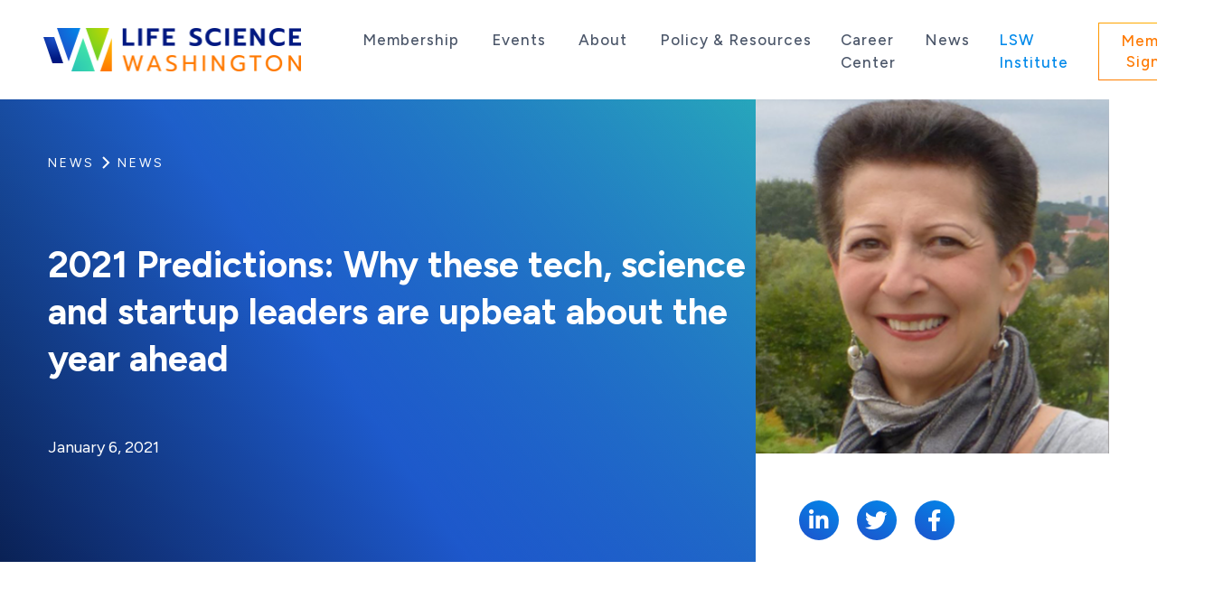

--- FILE ---
content_type: text/html; charset=UTF-8
request_url: https://lifesciencewa.org/2021/01/06/2021-predictions-why-these-tech-science-and-startup-leaders-are-upbeat-about-the-year-ahead/
body_size: 11498
content:
<!doctype html>
<html lang="en-US">

<head>
  <meta charset="UTF-8">
  <meta name="viewport" content="width=device-width, initial-scale=1">
  <link rel="profile" href="https://gmpg.org/xfn/11">
  <!-- Global site tag (gtag.js) - Google Analytics -->
<script async src="https://www.googletagmanager.com/gtag/js?id=UA-127239653-1"></script>
<script>
 window.dataLayer = window.dataLayer || [];
 function gtag(){dataLayer.push(arguments);}
 gtag('js', new Date());

 gtag('config', 'UA-127239653-1');
</script>
  <link rel="preconnect" href="https://fonts.googleapis.com">
  <link rel="preconnect" href="https://fonts.gstatic.com" crossorigin>
  <link href="https://fonts.googleapis.com/css2?family=Figtree:ital,wght@0,400;0,500;0,600;0,700;1,400;1,500;1,600;1,700&display=swap" rel="stylesheet">
  <meta name='robots' content='index, follow, max-image-preview:large, max-snippet:-1, max-video-preview:-1' />

	<!-- This site is optimized with the Yoast SEO plugin v26.5 - https://yoast.com/wordpress/plugins/seo/ -->
	<title>2021 Predictions: Why these tech, science and startup leaders are upbeat about the year ahead | Life Science Washington</title>
	<meta name="description" content="Life Science Washington’s President and CEO, Leslie Alexandre, was among the tech, science and business leaders in the PNW asked to provide their thoughts on what to expect in 2021." />
	<link rel="canonical" href="https://lifesciencewa.org/2021/01/06/2021-predictions-why-these-tech-science-and-startup-leaders-are-upbeat-about-the-year-ahead/" />
	<meta property="og:locale" content="en_US" />
	<meta property="og:type" content="article" />
	<meta property="og:title" content="2021 Predictions: Why these tech, science and startup leaders are upbeat about the year ahead | Life Science Washington" />
	<meta property="og:description" content="Life Science Washington’s President and CEO, Leslie Alexandre, was among the tech, science and business leaders in the PNW asked to provide their thoughts on what to expect in 2021." />
	<meta property="og:url" content="https://lifesciencewa.org/2021/01/06/2021-predictions-why-these-tech-science-and-startup-leaders-are-upbeat-about-the-year-ahead/" />
	<meta property="og:site_name" content="Life Science Washington" />
	<meta property="article:publisher" content="https://www.facebook.com/lifesciencewa/" />
	<meta property="article:published_time" content="2021-01-06T17:52:47+00:00" />
	<meta property="article:modified_time" content="2021-02-23T17:02:12+00:00" />
	<meta property="og:image" content="https://lifesciencewa.org/wp-content/uploads/2021/01/Leslie.png" />
	<meta property="og:image:width" content="651" />
	<meta property="og:image:height" content="392" />
	<meta property="og:image:type" content="image/png" />
	<meta name="author" content="Craig Mathews" />
	<meta name="twitter:card" content="summary_large_image" />
	<meta name="twitter:creator" content="@LifeScienceWA" />
	<meta name="twitter:site" content="@LifeScienceWA" />
	<meta name="twitter:label1" content="Written by" />
	<meta name="twitter:data1" content="Craig Mathews" />
	<script type="application/ld+json" class="yoast-schema-graph">{"@context":"https://schema.org","@graph":[{"@type":"Article","@id":"https://lifesciencewa.org/2021/01/06/2021-predictions-why-these-tech-science-and-startup-leaders-are-upbeat-about-the-year-ahead/#article","isPartOf":{"@id":"https://lifesciencewa.org/2021/01/06/2021-predictions-why-these-tech-science-and-startup-leaders-are-upbeat-about-the-year-ahead/"},"author":{"name":"Craig Mathews","@id":"https://lifesciencewa.org/#/schema/person/6fb799942bb07bfaa1076fd85dfdbb10"},"headline":"2021 Predictions: Why these tech, science and startup leaders are upbeat about the year ahead","datePublished":"2021-01-06T17:52:47+00:00","dateModified":"2021-02-23T17:02:12+00:00","mainEntityOfPage":{"@id":"https://lifesciencewa.org/2021/01/06/2021-predictions-why-these-tech-science-and-startup-leaders-are-upbeat-about-the-year-ahead/"},"wordCount":81,"publisher":{"@id":"https://lifesciencewa.org/#organization"},"image":{"@id":"https://lifesciencewa.org/2021/01/06/2021-predictions-why-these-tech-science-and-startup-leaders-are-upbeat-about-the-year-ahead/#primaryimage"},"thumbnailUrl":"https://lifesciencewa.org/wp-content/uploads/2021/01/Leslie.png","articleSection":["News"],"inLanguage":"en-US"},{"@type":"WebPage","@id":"https://lifesciencewa.org/2021/01/06/2021-predictions-why-these-tech-science-and-startup-leaders-are-upbeat-about-the-year-ahead/","url":"https://lifesciencewa.org/2021/01/06/2021-predictions-why-these-tech-science-and-startup-leaders-are-upbeat-about-the-year-ahead/","name":"2021 Predictions: Why these tech, science and startup leaders are upbeat about the year ahead | Life Science Washington","isPartOf":{"@id":"https://lifesciencewa.org/#website"},"primaryImageOfPage":{"@id":"https://lifesciencewa.org/2021/01/06/2021-predictions-why-these-tech-science-and-startup-leaders-are-upbeat-about-the-year-ahead/#primaryimage"},"image":{"@id":"https://lifesciencewa.org/2021/01/06/2021-predictions-why-these-tech-science-and-startup-leaders-are-upbeat-about-the-year-ahead/#primaryimage"},"thumbnailUrl":"https://lifesciencewa.org/wp-content/uploads/2021/01/Leslie.png","datePublished":"2021-01-06T17:52:47+00:00","dateModified":"2021-02-23T17:02:12+00:00","description":"Life Science Washington’s President and CEO, Leslie Alexandre, was among the tech, science and business leaders in the PNW asked to provide their thoughts on what to expect in 2021.","breadcrumb":{"@id":"https://lifesciencewa.org/2021/01/06/2021-predictions-why-these-tech-science-and-startup-leaders-are-upbeat-about-the-year-ahead/#breadcrumb"},"inLanguage":"en-US","potentialAction":[{"@type":"ReadAction","target":["https://lifesciencewa.org/2021/01/06/2021-predictions-why-these-tech-science-and-startup-leaders-are-upbeat-about-the-year-ahead/"]}]},{"@type":"ImageObject","inLanguage":"en-US","@id":"https://lifesciencewa.org/2021/01/06/2021-predictions-why-these-tech-science-and-startup-leaders-are-upbeat-about-the-year-ahead/#primaryimage","url":"https://lifesciencewa.org/wp-content/uploads/2021/01/Leslie.png","contentUrl":"https://lifesciencewa.org/wp-content/uploads/2021/01/Leslie.png","width":651,"height":392},{"@type":"BreadcrumbList","@id":"https://lifesciencewa.org/2021/01/06/2021-predictions-why-these-tech-science-and-startup-leaders-are-upbeat-about-the-year-ahead/#breadcrumb","itemListElement":[{"@type":"ListItem","position":1,"name":"Home","item":"https://lifesciencewa.org/"},{"@type":"ListItem","position":2,"name":"News","item":"https://lifesciencewa.org/news/"},{"@type":"ListItem","position":3,"name":"2021 Predictions: Why these tech, science and startup leaders are upbeat about the year ahead"}]},{"@type":"WebSite","@id":"https://lifesciencewa.org/#website","url":"https://lifesciencewa.org/","name":"Life Science Washington","description":"An independent, non-profit 501(c)(6) trade association serving the life sciences industry in the state of Washington.","publisher":{"@id":"https://lifesciencewa.org/#organization"},"potentialAction":[{"@type":"SearchAction","target":{"@type":"EntryPoint","urlTemplate":"https://lifesciencewa.org/?s={search_term_string}"},"query-input":{"@type":"PropertyValueSpecification","valueRequired":true,"valueName":"search_term_string"}}],"inLanguage":"en-US"},{"@type":"Organization","@id":"https://lifesciencewa.org/#organization","name":"Life Science Washington","url":"https://lifesciencewa.org/","logo":{"@type":"ImageObject","inLanguage":"en-US","@id":"https://lifesciencewa.org/#/schema/logo/image/","url":"https://lifesciencewa.org/wp-content/uploads/2020/10/logo.png","contentUrl":"https://lifesciencewa.org/wp-content/uploads/2020/10/logo.png","width":572,"height":96,"caption":"Life Science Washington"},"image":{"@id":"https://lifesciencewa.org/#/schema/logo/image/"},"sameAs":["https://www.facebook.com/lifesciencewa/","https://x.com/LifeScienceWA","https://www.linkedin.com/company/life-science-washington"]},{"@type":"Person","@id":"https://lifesciencewa.org/#/schema/person/6fb799942bb07bfaa1076fd85dfdbb10","name":"Craig Mathews","image":{"@type":"ImageObject","inLanguage":"en-US","@id":"https://lifesciencewa.org/#/schema/person/image/","url":"https://secure.gravatar.com/avatar/c4b9c61a50c7391f47bc1ed418ca7325614bfa7a413ea3c777a7317f6b0a7ac8?s=96&d=mm&r=g","contentUrl":"https://secure.gravatar.com/avatar/c4b9c61a50c7391f47bc1ed418ca7325614bfa7a413ea3c777a7317f6b0a7ac8?s=96&d=mm&r=g","caption":"Craig Mathews"},"sameAs":["https://www.lifesciencewa.org"]}]}</script>
	<!-- / Yoast SEO plugin. -->


<link rel="alternate" type="application/rss+xml" title="Life Science Washington &raquo; Feed" href="https://lifesciencewa.org/feed/" />
<link rel="alternate" type="application/rss+xml" title="Life Science Washington &raquo; Comments Feed" href="https://lifesciencewa.org/comments/feed/" />
<link rel="alternate" title="oEmbed (JSON)" type="application/json+oembed" href="https://lifesciencewa.org/wp-json/oembed/1.0/embed?url=https%3A%2F%2Flifesciencewa.org%2F2021%2F01%2F06%2F2021-predictions-why-these-tech-science-and-startup-leaders-are-upbeat-about-the-year-ahead%2F" />
<link rel="alternate" title="oEmbed (XML)" type="text/xml+oembed" href="https://lifesciencewa.org/wp-json/oembed/1.0/embed?url=https%3A%2F%2Flifesciencewa.org%2F2021%2F01%2F06%2F2021-predictions-why-these-tech-science-and-startup-leaders-are-upbeat-about-the-year-ahead%2F&#038;format=xml" />
<style id='wp-img-auto-sizes-contain-inline-css'>
img:is([sizes=auto i],[sizes^="auto," i]){contain-intrinsic-size:3000px 1500px}
/*# sourceURL=wp-img-auto-sizes-contain-inline-css */
</style>
<style id='wp-emoji-styles-inline-css'>

	img.wp-smiley, img.emoji {
		display: inline !important;
		border: none !important;
		box-shadow: none !important;
		height: 1em !important;
		width: 1em !important;
		margin: 0 0.07em !important;
		vertical-align: -0.1em !important;
		background: none !important;
		padding: 0 !important;
	}
/*# sourceURL=wp-emoji-styles-inline-css */
</style>
<style id='wp-block-library-inline-css'>
:root{--wp-block-synced-color:#7a00df;--wp-block-synced-color--rgb:122,0,223;--wp-bound-block-color:var(--wp-block-synced-color);--wp-editor-canvas-background:#ddd;--wp-admin-theme-color:#007cba;--wp-admin-theme-color--rgb:0,124,186;--wp-admin-theme-color-darker-10:#006ba1;--wp-admin-theme-color-darker-10--rgb:0,107,160.5;--wp-admin-theme-color-darker-20:#005a87;--wp-admin-theme-color-darker-20--rgb:0,90,135;--wp-admin-border-width-focus:2px}@media (min-resolution:192dpi){:root{--wp-admin-border-width-focus:1.5px}}.wp-element-button{cursor:pointer}:root .has-very-light-gray-background-color{background-color:#eee}:root .has-very-dark-gray-background-color{background-color:#313131}:root .has-very-light-gray-color{color:#eee}:root .has-very-dark-gray-color{color:#313131}:root .has-vivid-green-cyan-to-vivid-cyan-blue-gradient-background{background:linear-gradient(135deg,#00d084,#0693e3)}:root .has-purple-crush-gradient-background{background:linear-gradient(135deg,#34e2e4,#4721fb 50%,#ab1dfe)}:root .has-hazy-dawn-gradient-background{background:linear-gradient(135deg,#faaca8,#dad0ec)}:root .has-subdued-olive-gradient-background{background:linear-gradient(135deg,#fafae1,#67a671)}:root .has-atomic-cream-gradient-background{background:linear-gradient(135deg,#fdd79a,#004a59)}:root .has-nightshade-gradient-background{background:linear-gradient(135deg,#330968,#31cdcf)}:root .has-midnight-gradient-background{background:linear-gradient(135deg,#020381,#2874fc)}:root{--wp--preset--font-size--normal:16px;--wp--preset--font-size--huge:42px}.has-regular-font-size{font-size:1em}.has-larger-font-size{font-size:2.625em}.has-normal-font-size{font-size:var(--wp--preset--font-size--normal)}.has-huge-font-size{font-size:var(--wp--preset--font-size--huge)}.has-text-align-center{text-align:center}.has-text-align-left{text-align:left}.has-text-align-right{text-align:right}.has-fit-text{white-space:nowrap!important}#end-resizable-editor-section{display:none}.aligncenter{clear:both}.items-justified-left{justify-content:flex-start}.items-justified-center{justify-content:center}.items-justified-right{justify-content:flex-end}.items-justified-space-between{justify-content:space-between}.screen-reader-text{border:0;clip-path:inset(50%);height:1px;margin:-1px;overflow:hidden;padding:0;position:absolute;width:1px;word-wrap:normal!important}.screen-reader-text:focus{background-color:#ddd;clip-path:none;color:#444;display:block;font-size:1em;height:auto;left:5px;line-height:normal;padding:15px 23px 14px;text-decoration:none;top:5px;width:auto;z-index:100000}html :where(.has-border-color){border-style:solid}html :where([style*=border-top-color]){border-top-style:solid}html :where([style*=border-right-color]){border-right-style:solid}html :where([style*=border-bottom-color]){border-bottom-style:solid}html :where([style*=border-left-color]){border-left-style:solid}html :where([style*=border-width]){border-style:solid}html :where([style*=border-top-width]){border-top-style:solid}html :where([style*=border-right-width]){border-right-style:solid}html :where([style*=border-bottom-width]){border-bottom-style:solid}html :where([style*=border-left-width]){border-left-style:solid}html :where(img[class*=wp-image-]){height:auto;max-width:100%}:where(figure){margin:0 0 1em}html :where(.is-position-sticky){--wp-admin--admin-bar--position-offset:var(--wp-admin--admin-bar--height,0px)}@media screen and (max-width:600px){html :where(.is-position-sticky){--wp-admin--admin-bar--position-offset:0px}}

/*# sourceURL=wp-block-library-inline-css */
</style><style id='wp-block-paragraph-inline-css'>
.is-small-text{font-size:.875em}.is-regular-text{font-size:1em}.is-large-text{font-size:2.25em}.is-larger-text{font-size:3em}.has-drop-cap:not(:focus):first-letter{float:left;font-size:8.4em;font-style:normal;font-weight:100;line-height:.68;margin:.05em .1em 0 0;text-transform:uppercase}body.rtl .has-drop-cap:not(:focus):first-letter{float:none;margin-left:.1em}p.has-drop-cap.has-background{overflow:hidden}:root :where(p.has-background){padding:1.25em 2.375em}:where(p.has-text-color:not(.has-link-color)) a{color:inherit}p.has-text-align-left[style*="writing-mode:vertical-lr"],p.has-text-align-right[style*="writing-mode:vertical-rl"]{rotate:180deg}
/*# sourceURL=https://lifesciencewa.org/wp-includes/blocks/paragraph/style.min.css */
</style>
<style id='global-styles-inline-css'>
:root{--wp--preset--aspect-ratio--square: 1;--wp--preset--aspect-ratio--4-3: 4/3;--wp--preset--aspect-ratio--3-4: 3/4;--wp--preset--aspect-ratio--3-2: 3/2;--wp--preset--aspect-ratio--2-3: 2/3;--wp--preset--aspect-ratio--16-9: 16/9;--wp--preset--aspect-ratio--9-16: 9/16;--wp--preset--color--black: #000000;--wp--preset--color--cyan-bluish-gray: #abb8c3;--wp--preset--color--white: #ffffff;--wp--preset--color--pale-pink: #f78da7;--wp--preset--color--vivid-red: #cf2e2e;--wp--preset--color--luminous-vivid-orange: #ff6900;--wp--preset--color--luminous-vivid-amber: #fcb900;--wp--preset--color--light-green-cyan: #7bdcb5;--wp--preset--color--vivid-green-cyan: #00d084;--wp--preset--color--pale-cyan-blue: #8ed1fc;--wp--preset--color--vivid-cyan-blue: #0693e3;--wp--preset--color--vivid-purple: #9b51e0;--wp--preset--gradient--vivid-cyan-blue-to-vivid-purple: linear-gradient(135deg,rgb(6,147,227) 0%,rgb(155,81,224) 100%);--wp--preset--gradient--light-green-cyan-to-vivid-green-cyan: linear-gradient(135deg,rgb(122,220,180) 0%,rgb(0,208,130) 100%);--wp--preset--gradient--luminous-vivid-amber-to-luminous-vivid-orange: linear-gradient(135deg,rgb(252,185,0) 0%,rgb(255,105,0) 100%);--wp--preset--gradient--luminous-vivid-orange-to-vivid-red: linear-gradient(135deg,rgb(255,105,0) 0%,rgb(207,46,46) 100%);--wp--preset--gradient--very-light-gray-to-cyan-bluish-gray: linear-gradient(135deg,rgb(238,238,238) 0%,rgb(169,184,195) 100%);--wp--preset--gradient--cool-to-warm-spectrum: linear-gradient(135deg,rgb(74,234,220) 0%,rgb(151,120,209) 20%,rgb(207,42,186) 40%,rgb(238,44,130) 60%,rgb(251,105,98) 80%,rgb(254,248,76) 100%);--wp--preset--gradient--blush-light-purple: linear-gradient(135deg,rgb(255,206,236) 0%,rgb(152,150,240) 100%);--wp--preset--gradient--blush-bordeaux: linear-gradient(135deg,rgb(254,205,165) 0%,rgb(254,45,45) 50%,rgb(107,0,62) 100%);--wp--preset--gradient--luminous-dusk: linear-gradient(135deg,rgb(255,203,112) 0%,rgb(199,81,192) 50%,rgb(65,88,208) 100%);--wp--preset--gradient--pale-ocean: linear-gradient(135deg,rgb(255,245,203) 0%,rgb(182,227,212) 50%,rgb(51,167,181) 100%);--wp--preset--gradient--electric-grass: linear-gradient(135deg,rgb(202,248,128) 0%,rgb(113,206,126) 100%);--wp--preset--gradient--midnight: linear-gradient(135deg,rgb(2,3,129) 0%,rgb(40,116,252) 100%);--wp--preset--font-size--small: 13px;--wp--preset--font-size--medium: 20px;--wp--preset--font-size--large: 36px;--wp--preset--font-size--x-large: 42px;--wp--preset--spacing--20: 0.44rem;--wp--preset--spacing--30: 0.67rem;--wp--preset--spacing--40: 1rem;--wp--preset--spacing--50: 1.5rem;--wp--preset--spacing--60: 2.25rem;--wp--preset--spacing--70: 3.38rem;--wp--preset--spacing--80: 5.06rem;--wp--preset--shadow--natural: 6px 6px 9px rgba(0, 0, 0, 0.2);--wp--preset--shadow--deep: 12px 12px 50px rgba(0, 0, 0, 0.4);--wp--preset--shadow--sharp: 6px 6px 0px rgba(0, 0, 0, 0.2);--wp--preset--shadow--outlined: 6px 6px 0px -3px rgb(255, 255, 255), 6px 6px rgb(0, 0, 0);--wp--preset--shadow--crisp: 6px 6px 0px rgb(0, 0, 0);}:where(.is-layout-flex){gap: 0.5em;}:where(.is-layout-grid){gap: 0.5em;}body .is-layout-flex{display: flex;}.is-layout-flex{flex-wrap: wrap;align-items: center;}.is-layout-flex > :is(*, div){margin: 0;}body .is-layout-grid{display: grid;}.is-layout-grid > :is(*, div){margin: 0;}:where(.wp-block-columns.is-layout-flex){gap: 2em;}:where(.wp-block-columns.is-layout-grid){gap: 2em;}:where(.wp-block-post-template.is-layout-flex){gap: 1.25em;}:where(.wp-block-post-template.is-layout-grid){gap: 1.25em;}.has-black-color{color: var(--wp--preset--color--black) !important;}.has-cyan-bluish-gray-color{color: var(--wp--preset--color--cyan-bluish-gray) !important;}.has-white-color{color: var(--wp--preset--color--white) !important;}.has-pale-pink-color{color: var(--wp--preset--color--pale-pink) !important;}.has-vivid-red-color{color: var(--wp--preset--color--vivid-red) !important;}.has-luminous-vivid-orange-color{color: var(--wp--preset--color--luminous-vivid-orange) !important;}.has-luminous-vivid-amber-color{color: var(--wp--preset--color--luminous-vivid-amber) !important;}.has-light-green-cyan-color{color: var(--wp--preset--color--light-green-cyan) !important;}.has-vivid-green-cyan-color{color: var(--wp--preset--color--vivid-green-cyan) !important;}.has-pale-cyan-blue-color{color: var(--wp--preset--color--pale-cyan-blue) !important;}.has-vivid-cyan-blue-color{color: var(--wp--preset--color--vivid-cyan-blue) !important;}.has-vivid-purple-color{color: var(--wp--preset--color--vivid-purple) !important;}.has-black-background-color{background-color: var(--wp--preset--color--black) !important;}.has-cyan-bluish-gray-background-color{background-color: var(--wp--preset--color--cyan-bluish-gray) !important;}.has-white-background-color{background-color: var(--wp--preset--color--white) !important;}.has-pale-pink-background-color{background-color: var(--wp--preset--color--pale-pink) !important;}.has-vivid-red-background-color{background-color: var(--wp--preset--color--vivid-red) !important;}.has-luminous-vivid-orange-background-color{background-color: var(--wp--preset--color--luminous-vivid-orange) !important;}.has-luminous-vivid-amber-background-color{background-color: var(--wp--preset--color--luminous-vivid-amber) !important;}.has-light-green-cyan-background-color{background-color: var(--wp--preset--color--light-green-cyan) !important;}.has-vivid-green-cyan-background-color{background-color: var(--wp--preset--color--vivid-green-cyan) !important;}.has-pale-cyan-blue-background-color{background-color: var(--wp--preset--color--pale-cyan-blue) !important;}.has-vivid-cyan-blue-background-color{background-color: var(--wp--preset--color--vivid-cyan-blue) !important;}.has-vivid-purple-background-color{background-color: var(--wp--preset--color--vivid-purple) !important;}.has-black-border-color{border-color: var(--wp--preset--color--black) !important;}.has-cyan-bluish-gray-border-color{border-color: var(--wp--preset--color--cyan-bluish-gray) !important;}.has-white-border-color{border-color: var(--wp--preset--color--white) !important;}.has-pale-pink-border-color{border-color: var(--wp--preset--color--pale-pink) !important;}.has-vivid-red-border-color{border-color: var(--wp--preset--color--vivid-red) !important;}.has-luminous-vivid-orange-border-color{border-color: var(--wp--preset--color--luminous-vivid-orange) !important;}.has-luminous-vivid-amber-border-color{border-color: var(--wp--preset--color--luminous-vivid-amber) !important;}.has-light-green-cyan-border-color{border-color: var(--wp--preset--color--light-green-cyan) !important;}.has-vivid-green-cyan-border-color{border-color: var(--wp--preset--color--vivid-green-cyan) !important;}.has-pale-cyan-blue-border-color{border-color: var(--wp--preset--color--pale-cyan-blue) !important;}.has-vivid-cyan-blue-border-color{border-color: var(--wp--preset--color--vivid-cyan-blue) !important;}.has-vivid-purple-border-color{border-color: var(--wp--preset--color--vivid-purple) !important;}.has-vivid-cyan-blue-to-vivid-purple-gradient-background{background: var(--wp--preset--gradient--vivid-cyan-blue-to-vivid-purple) !important;}.has-light-green-cyan-to-vivid-green-cyan-gradient-background{background: var(--wp--preset--gradient--light-green-cyan-to-vivid-green-cyan) !important;}.has-luminous-vivid-amber-to-luminous-vivid-orange-gradient-background{background: var(--wp--preset--gradient--luminous-vivid-amber-to-luminous-vivid-orange) !important;}.has-luminous-vivid-orange-to-vivid-red-gradient-background{background: var(--wp--preset--gradient--luminous-vivid-orange-to-vivid-red) !important;}.has-very-light-gray-to-cyan-bluish-gray-gradient-background{background: var(--wp--preset--gradient--very-light-gray-to-cyan-bluish-gray) !important;}.has-cool-to-warm-spectrum-gradient-background{background: var(--wp--preset--gradient--cool-to-warm-spectrum) !important;}.has-blush-light-purple-gradient-background{background: var(--wp--preset--gradient--blush-light-purple) !important;}.has-blush-bordeaux-gradient-background{background: var(--wp--preset--gradient--blush-bordeaux) !important;}.has-luminous-dusk-gradient-background{background: var(--wp--preset--gradient--luminous-dusk) !important;}.has-pale-ocean-gradient-background{background: var(--wp--preset--gradient--pale-ocean) !important;}.has-electric-grass-gradient-background{background: var(--wp--preset--gradient--electric-grass) !important;}.has-midnight-gradient-background{background: var(--wp--preset--gradient--midnight) !important;}.has-small-font-size{font-size: var(--wp--preset--font-size--small) !important;}.has-medium-font-size{font-size: var(--wp--preset--font-size--medium) !important;}.has-large-font-size{font-size: var(--wp--preset--font-size--large) !important;}.has-x-large-font-size{font-size: var(--wp--preset--font-size--x-large) !important;}
/*# sourceURL=global-styles-inline-css */
</style>

<style id='classic-theme-styles-inline-css'>
/*! This file is auto-generated */
.wp-block-button__link{color:#fff;background-color:#32373c;border-radius:9999px;box-shadow:none;text-decoration:none;padding:calc(.667em + 2px) calc(1.333em + 2px);font-size:1.125em}.wp-block-file__button{background:#32373c;color:#fff;text-decoration:none}
/*# sourceURL=/wp-includes/css/classic-themes.min.css */
</style>
<link rel='stylesheet' id='lswmd-styles-css' href='https://lifesciencewa.org/wp-content/plugins/lsw-member-directory/assets/css/styles.css?ver=1756229097' media='all' />
<link rel='stylesheet' id='lsw-style-css' href='https://lifesciencewa.org/wp-content/themes/_lsw/dist/css/site.min.css?ver=5' media='screen' />
<script src="https://lifesciencewa.org/wp-includes/js/jquery/jquery.min.js?ver=3.7.1" id="jquery-core-js"></script>
<script src="https://lifesciencewa.org/wp-includes/js/jquery/jquery-migrate.min.js?ver=3.4.1" id="jquery-migrate-js"></script>
<link rel="https://api.w.org/" href="https://lifesciencewa.org/wp-json/" /><link rel="alternate" title="JSON" type="application/json" href="https://lifesciencewa.org/wp-json/wp/v2/posts/1711" /><link rel="EditURI" type="application/rsd+xml" title="RSD" href="https://lifesciencewa.org/xmlrpc.php?rsd" />
<meta name="generator" content="WordPress 6.9" />
<link rel='shortlink' href='https://lifesciencewa.org/?p=1711' />
<link rel="canonical" href="https://lifesciencewa.org/2021/01/06/2021-predictions-why-these-tech-science-and-startup-leaders-are-upbeat-about-the-year-ahead/" /><link rel="icon" href="https://lifesciencewa.org/wp-content/uploads/2020/10/cropped-LSW_favicon-1-32x32.png" sizes="32x32" />
<link rel="icon" href="https://lifesciencewa.org/wp-content/uploads/2020/10/cropped-LSW_favicon-1-192x192.png" sizes="192x192" />
<link rel="apple-touch-icon" href="https://lifesciencewa.org/wp-content/uploads/2020/10/cropped-LSW_favicon-1-180x180.png" />
<meta name="msapplication-TileImage" content="https://lifesciencewa.org/wp-content/uploads/2020/10/cropped-LSW_favicon-1-270x270.png" />
</head>

<body class="wp-singular post-template-default single single-post postid-1711 single-format-standard wp-custom-logo wp-theme-_lsw no-sidebar">
    <div id="page" class="site">
    <a class="skip-link sr-only" href="#primary">Skip to content</a>

    <header id="masthead" class="site-header position-relative z5 bg-white">
      <div class="container-fluid container-fluid-max px-md-5">
        <nav id="site-navigation" class="navbar navbar-light navbar-expand-lg px-0 py-2" role="navigation">
          <span class="navbar-brand site-branding mt-md-0 mr-lg-5">
            <a href="https://lifesciencewa.org/" class="custom-logo-link" rel="home"><img width="572" height="96" src="https://lifesciencewa.org/wp-content/uploads/2020/10/logo.png" class="custom-logo" alt="Life Science Washington" decoding="async" fetchpriority="high" srcset="https://lifesciencewa.org/wp-content/uploads/2020/10/logo.png 572w, https://lifesciencewa.org/wp-content/uploads/2020/10/logo-300x50.png 300w" sizes="(max-width: 572px) 100vw, 572px" /></a>              <p class="site-title sr-only">Life Science Washington</p>
                          <p class="site-description sr-only">An independent, non-profit 501(c)(6) trade association serving the life sciences industry in the state of Washington.</p>
                      </span>
          <button id="mobileMenuToggle" class="navbar-toggler navbar-icon-wrapper" type="button" aria-controls="navbar-content" aria-expanded="false" aria-label="Toggle navigation">
            <span class="icon-bar top-bar"></span>
            <span class="icon-bar middle-bar"></span>
            <span class="icon-bar bottom-bar"></span>
            <span class="sr-only">Toggle Mobile Navigation Menu</span>
          </button>
          <!-- .site-branding -->
          <div id="navbar-content" class="navbar-collapse collapse"><ul id="primary-menu" class="navbar-nav ml-auto pt-md-3"><li itemscope="itemscope" itemtype="https://www.schema.org/SiteNavigationElement" id="menu-item-918" class="menu-item menu-item-type-post_type menu-item-object-page menu-item-has-children dropdown menu-item-918 nav-item"><span class="sr-only menu-item-description"></span><a title="Membership" href="https://lifesciencewa.org/membership/" class="dropdown-toggle nav-link" id="menu-item-dropdown-918">Membership</a>
<ul class="dropdown-menu" aria-labelledby="menu-item-dropdown-918" role="menu">
	<li itemscope="itemscope" itemtype="https://www.schema.org/SiteNavigationElement" id="menu-item-8055" class="menu-item menu-item-type-custom menu-item-object-custom menu-item-8055 nav-item"><span class="sr-only menu-item-description"></span><a title="Member Benefits" href="/membership/#member-benefits" class="dropdown-item">Member Benefits</a></li>
	<li itemscope="itemscope" itemtype="https://www.schema.org/SiteNavigationElement" id="menu-item-8073" class="menu-item menu-item-type-custom menu-item-object-custom menu-item-8073 nav-item"><span class="sr-only menu-item-description"></span><a title="Membership Dues Calculator" href="/membership/#membership-dues" class="dropdown-item">Membership Dues Calculator</a></li>
	<li itemscope="itemscope" itemtype="https://www.schema.org/SiteNavigationElement" id="menu-item-8057" class="menu-item menu-item-type-custom menu-item-object-custom menu-item-8057 nav-item"><span class="sr-only menu-item-description"></span><a title="HR Connect" href="/membership/#hr-connect" class="dropdown-item">HR Connect</a></li>
	<li itemscope="itemscope" itemtype="https://www.schema.org/SiteNavigationElement" id="menu-item-8058" class="menu-item menu-item-type-custom menu-item-object-custom menu-item-8058 nav-item"><span class="sr-only menu-item-description"></span><a title="Business Solutions Partners" href="/membership/#business-solutions-partners" class="dropdown-item">Business Solutions Partners</a></li>
</ul>
</li>
<li itemscope="itemscope" itemtype="https://www.schema.org/SiteNavigationElement" id="menu-item-919" class="menu-item menu-item-type-post_type menu-item-object-page menu-item-has-children dropdown menu-item-919 nav-item"><span class="sr-only menu-item-description"></span><a title="Events" href="https://lifesciencewa.org/events/" class="dropdown-toggle nav-link" id="menu-item-dropdown-919">Events</a>
<ul class="dropdown-menu" aria-labelledby="menu-item-dropdown-919" role="menu">
	<li itemscope="itemscope" itemtype="https://www.schema.org/SiteNavigationElement" id="menu-item-8062" class="menu-item menu-item-type-custom menu-item-object-custom menu-item-8062 nav-item"><span class="sr-only menu-item-description"></span><a title="Signature Events" href="/event-category/signature/" class="dropdown-item">Signature Events</a></li>
	<li itemscope="itemscope" itemtype="https://www.schema.org/SiteNavigationElement" id="menu-item-8063" class="menu-item menu-item-type-custom menu-item-object-custom menu-item-8063 nav-item"><span class="sr-only menu-item-description"></span><a title="LSW Events" href="/event-category/lsw/" class="dropdown-item">LSW Events</a></li>
	<li itemscope="itemscope" itemtype="https://www.schema.org/SiteNavigationElement" id="menu-item-8064" class="menu-item menu-item-type-custom menu-item-object-custom menu-item-8064 nav-item"><span class="sr-only menu-item-description"></span><a title="LSWI Events" href="/event-category/lswi/" class="dropdown-item">LSWI Events</a></li>
	<li itemscope="itemscope" itemtype="https://www.schema.org/SiteNavigationElement" id="menu-item-8065" class="menu-item menu-item-type-custom menu-item-object-custom menu-item-8065 nav-item"><span class="sr-only menu-item-description"></span><a title="Community Events" href="/event-category/community/" class="dropdown-item">Community Events</a></li>
</ul>
</li>
<li itemscope="itemscope" itemtype="https://www.schema.org/SiteNavigationElement" id="menu-item-920" class="menu-item menu-item-type-post_type menu-item-object-page menu-item-has-children dropdown menu-item-920 nav-item"><span class="sr-only menu-item-description"></span><a title="About" href="https://lifesciencewa.org/about/" class="dropdown-toggle nav-link" id="menu-item-dropdown-920">About</a>
<ul class="dropdown-menu" aria-labelledby="menu-item-dropdown-920" role="menu">
	<li itemscope="itemscope" itemtype="https://www.schema.org/SiteNavigationElement" id="menu-item-8061" class="menu-item menu-item-type-custom menu-item-object-custom menu-item-8061 nav-item"><span class="sr-only menu-item-description"></span><a title="Our Vision &amp; Values" href="/about/#our-vision-and-values" class="dropdown-item">Our Vision &amp; Values</a></li>
	<li itemscope="itemscope" itemtype="https://www.schema.org/SiteNavigationElement" id="menu-item-8074" class="menu-item menu-item-type-custom menu-item-object-custom menu-item-8074 nav-item"><span class="sr-only menu-item-description"></span><a title="Our Team" href="/about/#team" class="dropdown-item">Our Team</a></li>
	<li itemscope="itemscope" itemtype="https://www.schema.org/SiteNavigationElement" id="menu-item-8075" class="menu-item menu-item-type-custom menu-item-object-custom menu-item-8075 nav-item"><span class="sr-only menu-item-description"></span><a title="Our Board of Directors" href="/about/#board" class="dropdown-item">Our Board of Directors</a></li>
</ul>
</li>
<li itemscope="itemscope" itemtype="https://www.schema.org/SiteNavigationElement" id="menu-item-921" class="menu-item menu-item-type-post_type menu-item-object-page menu-item-has-children dropdown menu-item-921 nav-item"><span class="sr-only menu-item-description"></span><a title="Policy &#038; Resources" href="https://lifesciencewa.org/resources/" class="dropdown-toggle nav-link" id="menu-item-dropdown-921">Policy &#038; Resources</a>
<ul class="dropdown-menu" aria-labelledby="menu-item-dropdown-921" role="menu">
	<li itemscope="itemscope" itemtype="https://www.schema.org/SiteNavigationElement" id="menu-item-8067" class="menu-item menu-item-type-custom menu-item-object-custom menu-item-8067 nav-item"><span class="sr-only menu-item-description"></span><a title="Diversity &amp; Inclusion" href="/resources/?report-type=diversity-inclusion#report-start" class="dropdown-item">Diversity &amp; Inclusion</a></li>
	<li itemscope="itemscope" itemtype="https://www.schema.org/SiteNavigationElement" id="menu-item-8068" class="menu-item menu-item-type-custom menu-item-object-custom menu-item-8068 nav-item"><span class="sr-only menu-item-description"></span><a title="Industry Reports" href="/resources/?report-type=industry-reports#report-start" class="dropdown-item">Industry Reports</a></li>
	<li itemscope="itemscope" itemtype="https://www.schema.org/SiteNavigationElement" id="menu-item-12766" class="menu-item menu-item-type-custom menu-item-object-custom menu-item-12766 nav-item"><span class="sr-only menu-item-description"></span><a title="Policy Blog" href="/resources/?report-type=policy-blog#report-start" class="dropdown-item">Policy Blog</a></li>
	<li itemscope="itemscope" itemtype="https://www.schema.org/SiteNavigationElement" id="menu-item-8069" class="menu-item menu-item-type-custom menu-item-object-custom menu-item-8069 nav-item"><span class="sr-only menu-item-description"></span><a title="Policy Agenda" href="/resources/?report-type=policy#report-start" class="dropdown-item">Policy Agenda</a></li>
	<li itemscope="itemscope" itemtype="https://www.schema.org/SiteNavigationElement" id="menu-item-8070" class="menu-item menu-item-type-custom menu-item-object-custom menu-item-8070 nav-item"><span class="sr-only menu-item-description"></span><a title="Real Estate Services" href="/resources/?report-type=real-estate#report-start" class="dropdown-item">Real Estate Services</a></li>
	<li itemscope="itemscope" itemtype="https://www.schema.org/SiteNavigationElement" id="menu-item-8071" class="menu-item menu-item-type-custom menu-item-object-custom menu-item-8071 nav-item"><span class="sr-only menu-item-description"></span><a title="Video Library" href="/resources/?report-type=video#report-start" class="dropdown-item">Video Library</a></li>
</ul>
</li>
<li itemscope="itemscope" itemtype="https://www.schema.org/SiteNavigationElement" id="menu-item-903" class="menu-item menu-item-type-custom menu-item-object-custom menu-item-903 nav-item"><span class="sr-only menu-item-description"></span><a title="Career Center" target="_blank" href="https://lifesciencewajobs.com/" class="nav-link">Career Center</a></li>
<li itemscope="itemscope" itemtype="https://www.schema.org/SiteNavigationElement" id="menu-item-922" class="menu-item menu-item-type-post_type menu-item-object-page current_page_parent menu-item-922 nav-item"><span class="sr-only menu-item-description"></span><a title="News" href="https://lifesciencewa.org/news/" class="nav-link">News</a></li>
<li itemscope="itemscope" itemtype="https://www.schema.org/SiteNavigationElement" id="menu-item-5296" class="text-light-blue menu-item menu-item-type-custom menu-item-object-custom menu-item-5296 nav-item"><span class="sr-only menu-item-description"></span><a title="LSW Institute" target="_blank" href="https://www.lswinstitute.org/" class="nav-link">LSW Institute</a></li>
<li itemscope="itemscope" itemtype="https://www.schema.org/SiteNavigationElement" id="menu-item-858" class="btn menu-item menu-item-type-custom menu-item-object-custom menu-item-858 nav-item"><span class="sr-only menu-item-description"></span><a title="Member Sign In" target="_blank" href="https://lsw.users.membersuite.com/auth/portal-login" class="nav-link">Member Sign In</a></li>
</ul></div>        </nav><!-- #site-navigation -->
      </div>
    </header><!-- #masthead -->


    <div id="content" class="site-content">
	<main id="primary" class="site-main">

		
<article id="post-1711" class="post-1711 post type-post status-publish format-standard has-post-thumbnail hentry category-news">

	<header class="entry-header hero-block text-white event-gradient">
		<div class="container">

			<div class="row no-gutters">
				<div class="offset-xl-1 col-xl-6 col-md-8 py-5">

					<div class="row">
						<div class="col-12 pb-lg-5">
							<nav aria-label="breadcrumb">
								<ol class="breadcrumb">
									<li class="breadcrumb-item"><a href="https://lifesciencewa.org/news/">News</a></li>
									<li class="breadcrumb-item active" aria-current="page"><a href="https://lifesciencewa.org/category/news/">News</a></li>								</ol>
							</nav>
						</div>
					</div>

					<div class="row">
						<div class="col-12 pb-lg-5">
							<h1 class="entry-title h3 font-weight-bold">2021 Predictions: Why these tech, science and startup leaders are upbeat about the year ahead</h1>						</div>
					</div>

					<div class="row">
						<div class="col-12 pb-lg-5">
							<ul class="list-inline entry-meta mb-0"><li class="list-inline-item posted-on"><span class="sr-only">Posted on</span><a class="text-gray" href="https://lifesciencewa.org/2021/01/06/2021-predictions-why-these-tech-science-and-startup-leaders-are-upbeat-about-the-year-ahead/" rel="bookmark"><time class="entry-date published" datetime="2021-01-06T09:52:47-08:00">January 6, 2021</time> <span class="sr-only">Last Updated: <time class="updated" datetime="2021-02-23T09:02:12-08:00">February 23, 2021</time></span></a></li><li class="list-inline-item byline sr-only"> <span class="sr-only">By: </span><span class="author vcard"><a class="url fn n text-gray" href="https://lifesciencewa.org/author/craiglifesciencewa-org/">Craig Mathews</a></span></li></ul>						</div>
					</div>

				</div>
				<div class="offset-xl-1 col-md-4 position-relative">

					<div class="position-relative z5">
						<div class="d-block d-block-square bg-dark d-block-square   lazy-load bg-image-cover " data-bg="https://lifesciencewa.org/wp-content/uploads/2021/01/Leslie.png" ></div>

						<div class="bg-white px-3 px-lg-5 py-4">
							<span class="d-block text-uppercase h6">Share:</span>
<ul class="list-inline mb-0">
  <li class="list-inline-item pr-2"><button class="share-btn btn px-0" data-sharer="linkedin" data-url="https://lifesciencewa.org/2021/01/06/2021-predictions-why-these-tech-science-and-startup-leaders-are-upbeat-about-the-year-ahead/"><i class="fab fa-linkedin-in fa-lg fa-fw"></i></button></li>
  <li class="list-inline-item pr-2"><button class="share-btn btn px-0" data-sharer="twitter" data-title="2021 Predictions: Why these tech, science and startup leaders are upbeat about the year ahead" data-url="https://lifesciencewa.org/2021/01/06/2021-predictions-why-these-tech-science-and-startup-leaders-are-upbeat-about-the-year-ahead/"><i class="fab fa-twitter fa-lg fa-fw"></i></button></li>
  <li class="list-inline-item pr-2"><button class="share-btn btn px-0" data-sharer="facebook" data-url="https://lifesciencewa.org/2021/01/06/2021-predictions-why-these-tech-science-and-startup-leaders-are-upbeat-about-the-year-ahead/"><i class="fab fa-facebook-f fa-lg fa-fw"></i></button></li>
</ul>						</div>
					</div>
					<div class="entry-header-overflow z1"></div>
				</div>
			</div>

							<div class="entry-meta">

				</div><!-- .entry-meta -->
					</div>
	</header><!-- .entry-header -->

	
	<div class="entry-content pt-lg-5">
		<div class="container pt-5">
			<div class="row justify-content-xl-center">
				<div class="col-12 col-xl-10">
					
<p><strong>Life Science Washington’s</strong>&nbsp;President and CEO, Leslie Alexandre, was among the tech, science and business leaders in the PNW asked to provide their thoughts on what to expect in 2021. She discusses a number of topics, including the most pressing issue the biotech industry faces this year, what changes she expects to see in the PNW innovation ecosystem, her advice for startups and entrepreneurs, and more.</p>
				</div>
			</div>
		</div>
	</div><!-- .entry-content -->

	<footer class="entry-footer">
		<div class="container pb-5">
			<div class="row justify-content-xl-center">
				<div class="col-12 col-xl-10">

											<div class="entry-external-links">
							<ul class="list-unstyled mb-5">
																	<li class="pb-3">
										<a href="https://www.geekwire.com/2021/2021-predictions-leaders-tech-life-sciences-investing-government-look-year-ahead/" class="btn btn-primary" target="_blank">
											<span class="font-weight-bold btn-text">GeekWire</span>
										</a>
									</li>
															</ul>
						</div>
					
					<div class="entry-footer-meta font-weight-bold border-bottom-dark-1 pb-3 mb-4 mb-lg-5">
						<span class="posted-on text-gray"><span class="sr-only">Posted on</span><span class="text-gray"><time class="entry-date published" datetime="2021-01-06T09:52:47-08:00">January 6, 2021</time> <span class="last-updated">Updated:</span> <time class="updated" datetime="2021-02-23T09:02:12-08:00">February 23, 2021</time></span></span>					</div>

					<span class="d-block text-uppercase h6">Share:</span>
<ul class="list-inline mb-0">
  <li class="list-inline-item pr-2"><button class="share-btn btn px-0" data-sharer="linkedin" data-url="https://lifesciencewa.org/2021/01/06/2021-predictions-why-these-tech-science-and-startup-leaders-are-upbeat-about-the-year-ahead/"><i class="fab fa-linkedin-in fa-lg fa-fw"></i></button></li>
  <li class="list-inline-item pr-2"><button class="share-btn btn px-0" data-sharer="twitter" data-title="2021 Predictions: Why these tech, science and startup leaders are upbeat about the year ahead" data-url="https://lifesciencewa.org/2021/01/06/2021-predictions-why-these-tech-science-and-startup-leaders-are-upbeat-about-the-year-ahead/"><i class="fab fa-twitter fa-lg fa-fw"></i></button></li>
  <li class="list-inline-item pr-2"><button class="share-btn btn px-0" data-sharer="facebook" data-url="https://lifesciencewa.org/2021/01/06/2021-predictions-why-these-tech-science-and-startup-leaders-are-upbeat-about-the-year-ahead/"><i class="fab fa-facebook-f fa-lg fa-fw"></i></button></li>
</ul>
									</div>
			</div>
		</div>
	</footer><!-- .entry-footer -->
</article><!-- #post-1711 -->


<div class="container py-5">
	<div class="row">
		<div class="col">
			<h6 class="text-primary h2 font-weight-bold">Related News</h6>
		</div>
	</div>

	<div class="row"><div class="py-4 col-lg-6">
  <div class="card">
    <div class="row no-gutters">
            <div class="col-md-4">
        <a href="https://lifesciencewa.org/2026/01/27/gates-foundation-openai-launch-50m-ai-health-initiative-targeting-1000-clinics-in-africa/" class="d-block d-block-square bg-dark d-block-square lazy-load bg-image-cover" data-bg="https://lifesciencewa.org/wp-content/uploads/2025/08/gates-foundation-1024x768.jpg"></a>
      </div>
            <div class="col-md-8 align-self-md-center">
        <div class="px-4 py-4 px-lg-5">
          <h6 class="h6 text-uppercase mb-4"><a href="https://lifesciencewa.org/category/news/">News</a></h6>          <h3 class="h5 font-weight-bold card-title mb-3"><a class="text-gray" href="https://lifesciencewa.org/2026/01/27/gates-foundation-openai-launch-50m-ai-health-initiative-targeting-1000-clinics-in-africa/">Gates Foundation, OpenAI Launch $50M AI Health Initiative Targeting 1,000 Clinics in Africa</a></h3>
          <ul class="list-inline entry-meta mb-0"><li class="list-inline-item posted-on"><span class="sr-only">Posted on</span><a class="text-gray" href="https://lifesciencewa.org/2026/01/27/gates-foundation-openai-launch-50m-ai-health-initiative-targeting-1000-clinics-in-africa/" rel="bookmark"><time class="entry-date published" datetime="2026-01-27T09:21:26-08:00">January 27, 2026</time> <span class="sr-only">Last Updated: <time class="updated" datetime="2026-01-27T09:21:27-08:00">January 27, 2026</time></span></a></li><li class="list-inline-item byline sr-only"> <span class="sr-only">By: </span><span class="author vcard"><a class="url fn n text-gray" href="https://lifesciencewa.org/author/kaitlynlifesciencewa-org/">Kaitlyn Campitiello</a></span></li></ul>        </div>
      </div>
    </div>
  </div>
</div><div class="py-4 col-lg-6">
  <div class="card">
    <div class="row no-gutters">
            <div class="col-md-4">
        <a href="https://lifesciencewa.org/2026/01/27/bristol-myers-squibb-taps-microsofts-ai-detection-network-for-speedy-lung-cancer-diagnosis/" class="d-block d-block-square bg-dark d-block-square lazy-load bg-image-cover" data-bg="https://lifesciencewa.org/wp-content/uploads/2025/06/bristol-myers-squibb-1024x576.jpg"></a>
      </div>
            <div class="col-md-8 align-self-md-center">
        <div class="px-4 py-4 px-lg-5">
          <h6 class="h6 text-uppercase mb-4"><a href="https://lifesciencewa.org/category/news/">News</a></h6>          <h3 class="h5 font-weight-bold card-title mb-3"><a class="text-gray" href="https://lifesciencewa.org/2026/01/27/bristol-myers-squibb-taps-microsofts-ai-detection-network-for-speedy-lung-cancer-diagnosis/">Bristol Myers Squibb Taps Microsoft&#8217;s AI Detection Network for Speedy Lung Cancer Diagnosis</a></h3>
          <ul class="list-inline entry-meta mb-0"><li class="list-inline-item posted-on"><span class="sr-only">Posted on</span><a class="text-gray" href="https://lifesciencewa.org/2026/01/27/bristol-myers-squibb-taps-microsofts-ai-detection-network-for-speedy-lung-cancer-diagnosis/" rel="bookmark"><time class="entry-date published" datetime="2026-01-27T09:20:42-08:00">January 27, 2026</time> <span class="sr-only">Last Updated: <time class="updated" datetime="2026-01-27T09:20:44-08:00">January 27, 2026</time></span></a></li><li class="list-inline-item byline sr-only"> <span class="sr-only">By: </span><span class="author vcard"><a class="url fn n text-gray" href="https://lifesciencewa.org/author/kaitlynlifesciencewa-org/">Kaitlyn Campitiello</a></span></li></ul>        </div>
      </div>
    </div>
  </div>
</div></div></div>
	</main><!-- #main -->


<footer id="colophon" class="site-footer text-white">
	<div class="container site-footer-container py-5">
		<div class="px-xl-5">
			<div class="row pt-lg-5 pb-lg-4">
				<div class="col-md-6">
					<h6 class="h2 font-weight-bold pb-lg-3">Stay Connected.</h6>

											<ul class="list-inline social-list mb-5 mb-md-0">
															<li class="list-inline-item px-1"><a class="share-btn btn px-0" href="https://twitter.com/LifeScienceWA" target="_blank"><span class="sr-only">Twitter</span><i class="fab fa-twitter fa-lg fa-fw"></i></a></li>
																						<li class="list-inline-item px-1"><a class="share-btn btn px-0" href="https://www.facebook.com/lifesciencewa/" target="_blank"><span class="sr-only">Facebook</span><i class="fab fa-facebook-square fa-lg fa-fw"></i></a></li>
																													<li class="list-inline-item px-1"><a class="share-btn btn px-0" href="https://www.linkedin.com/company/life-science-washington" target="_blank"><span class="sr-only">LinkedIn</span><i class="fab fa-linkedin fa-lg fa-fw"></i></a></li>
													</ul>
									</div>
				<div class="col-md-6 col-lg-5 pt-lg-2">
					<section id="text-3" class="widget widget_text">			<div class="textwidget"><p>Find out first about industry news, upcoming events and updates by signing up for our newsletter. <strong><a href="https://lsw.users.membersuite.com/auth/portal-login?isSignUp=true" target="_blank" rel="noopener">Log in here</a></strong> to subscribe to our members-only newsletter which includes invitations and insider tips.</p>
</div>
		</section>				</div>
			</div>
		</div>
		<hr />

		<div class="px-xl-5">

			<div class="row">
									<div class="col-md-12 col-lg-12">
						<div class="footer-image mb-4 pb-3 pt-4">
							<img src="https://lifesciencewa.org/wp-content/uploads/2020/10/logo-white.png" alt="Life Science Washington" width="310" height="52">
						</div>
					</div>
				
				<div class="col-md-6 col-lg-4 pb-4">
					<section id="text-2" class="widget widget_text">			<div class="textwidget"><p>188 East Blaine St, Suite 150<br />
Seattle, WA 98102</p>
<p>Telephone: (206) 456-9567</p>
</div>
		</section>				</div>

				<div class="col-md-12 col-lg-8">
					<div class="row">
						<div class="col-md-6 col-lg-7">
							<ul class="footer-menu list-unstyled row" id="menu-footer"><li class="item footer-menu-item col-md-6">
<a href="https://lifesciencewa.org/about/" class="btn btn-link px-0 btn-link-white">About Us</a>
</li>
<li class="item footer-menu-item col-md-6">
<a href="https://lifesciencewa.org/events/" class="btn btn-link px-0 btn-link-white">Events</a>
</li>
<li class="item footer-menu-item col-md-6">
<a href="https://lifesciencewa.org/membership/" class="btn btn-link px-0 btn-link-white">Membership</a>
</li>
<li class="item footer-menu-item col-md-6">
<a href="https://lifesciencewa.org/resources/" class="btn btn-link px-0 btn-link-white">Policy &#038; Resources</a>
</li>
<li class="item footer-menu-item col-md-6">
<a href="https://lifesciencewajobs.com/find-jobs/" class="btn btn-link px-0 btn-link-white">Career Center</a>
</li>
<li class="item footer-menu-item col-md-6">
<a href="https://lifesciencewa.org/news/" class="btn btn-link px-0 btn-link-white">News</a>
</li>
</ul>						</div>
						<div class="offset-md-1 col-md-5 col-lg-4">
							<div class="pb-3" id="menu-footer-buttons"><div class="btn-wrapper mb-4"><a class="btn btn-primary btn-block " href="https://lifesciencewa.org/contact/"><span class="btn-text">Contact Us</span></a></div><div class="btn-wrapper mb-4"><a class="btn btn-outline-secondary btn-block " href="https://lifesciencewa.org/advertising/"><span class="btn-text">Advertising</span></a></div></div>
							<div class="footer-search d-none">
								<form role="search" method="get" id="searchform" class="search-form row no-gutters mb-4" action="https://lifesciencewa.org/">
									<div class="col-10">
										<input class="form-control mr-0 px-0 text-left" type="search" name="s" placeholder="Search" aria-label="Search">
									</div>
									<div class="col-2 text-right">
										<button class="btn btn-link pt-3" type="submit">
											<span class="sr-only">Search</span>
											<svg xmlns="http://www.w3.org/2000/svg" width="26" height="26" viewBox="0 0 26 26">
												<path fill="#fff" d="M18.9881457,17.1158968 L25.6130155,23.7432566 C26.1291842,24.2583905 26.1303219,25.092653 25.6084577,25.6135054 C25.0911513,26.1320529 24.2445122,26.1240878 23.7385822,25.6180641 L17.1125456,18.9918715 C12.9511087,22.2310063 6.9326896,21.9380779 3.10729471,18.1120358 C-1.0357649,13.968149 -1.0357649,7.25063498 3.10729471,3.10791515 C7.2491875,-1.03597172 13.9653605,-1.03597172 18.1084201,3.10791515 C21.9335233,6.93378212 22.2263932,12.9536947 18.98808,17.1159625 L18.9881457,17.1158968 Z M16.2329221,16.2360612 C19.3401438,13.1293861 19.3401438,8.09066705 16.2329221,4.98282483 C13.1268671,1.87614967 8.08915397,1.87614967 4.98193219,4.98282483 C1.87587722,8.09066705 1.87587722,13.1293861 4.98193219,16.2360612 C8.08915397,19.3439034 13.1268671,19.3439034 16.2329221,16.2360612 Z" />
											</svg>
										</button>
									</div>
								</form>
							</div>
						</div>
					</div>
				</div>

			</div>
		</div>
	</div><!-- .container -->

	<div class="site-info py-2">
		<div class="container-fluid px-md-5">
			<div class="row">
				<div class="col-lg-6 text-center text-md-left">
					<small>&copy; 2026 Life Science Washington</small>
				</div>
				<div class="col-lg-6 text-center text-lg-right">
					<small>Website Designed + Built by <a class="text-white text-underline" target="_blank" href="https://underlost.net/seattle-web-development/">Wildern</a></small>.
				</div>
			</div>
		</div>
	</div><!-- .site-info -->

</footer><!-- #colophon -->
<div class="mobile-menu row no-gutters d-lg-none z4 pt-5" role="navigation">
  <div class="px-5 col-12 pt-5">
    <nav class="site-nav mx-auto pt-5">
      <div class="menu-mobile-menu-container"><ul id="menu-mobile-menu" class="menu list-unstyled pt-5"><li itemscope="itemscope" itemtype="https://www.schema.org/SiteNavigationElement" id="menu-item-8022" class="menu-item menu-item-type-post_type menu-item-object-page menu-item-8022 nav-item"><span class="sr-only menu-item-description"></span><a title="Membership" href="https://lifesciencewa.org/membership/" class="nav-link">Membership</a></li>
<li itemscope="itemscope" itemtype="https://www.schema.org/SiteNavigationElement" id="menu-item-8023" class="menu-item menu-item-type-post_type menu-item-object-page menu-item-8023 nav-item"><span class="sr-only menu-item-description"></span><a title="Events" href="https://lifesciencewa.org/events/" class="nav-link">Events</a></li>
<li itemscope="itemscope" itemtype="https://www.schema.org/SiteNavigationElement" id="menu-item-8024" class="menu-item menu-item-type-post_type menu-item-object-page menu-item-8024 nav-item"><span class="sr-only menu-item-description"></span><a title="About" href="https://lifesciencewa.org/about/" class="nav-link">About</a></li>
<li itemscope="itemscope" itemtype="https://www.schema.org/SiteNavigationElement" id="menu-item-8025" class="menu-item menu-item-type-post_type menu-item-object-page menu-item-8025 nav-item"><span class="sr-only menu-item-description"></span><a title="Policy &#038; Resources" href="https://lifesciencewa.org/resources/" class="nav-link">Policy &#038; Resources</a></li>
<li itemscope="itemscope" itemtype="https://www.schema.org/SiteNavigationElement" id="menu-item-8026" class="menu-item menu-item-type-custom menu-item-object-custom menu-item-8026 nav-item"><span class="sr-only menu-item-description"></span><a title="Career Center" href="https://lifesciencewajobs.com/" class="nav-link">Career Center</a></li>
<li itemscope="itemscope" itemtype="https://www.schema.org/SiteNavigationElement" id="menu-item-8027" class="menu-item menu-item-type-post_type menu-item-object-page current_page_parent menu-item-8027 nav-item"><span class="sr-only menu-item-description"></span><a title="News" href="https://lifesciencewa.org/news/" class="nav-link">News</a></li>
<li itemscope="itemscope" itemtype="https://www.schema.org/SiteNavigationElement" id="menu-item-8028" class="text-light-blue menu-item menu-item-type-custom menu-item-object-custom menu-item-8028 nav-item"><span class="sr-only menu-item-description"></span><a title="LSW Institute" target="_blank" href="https://www.lswinstitute.org/" class="nav-link">LSW Institute</a></li>
<li itemscope="itemscope" itemtype="https://www.schema.org/SiteNavigationElement" id="menu-item-8029" class="btn menu-item menu-item-type-custom menu-item-object-custom menu-item-8029 nav-item"><span class="sr-only menu-item-description"></span><a title="Member Sign In" target="_blank" href="https://lsw.users.membersuite.com/auth/portal-login" class="nav-link">Member Sign In</a></li>
</ul></div>    </nav>
    <form role="search" method="get" id="searchform" class="search-form row no-gutters mb-4 px-3 d-none" action="https://lifesciencewa.org/">
      <div class="col-10">
        <input class="form-control mr-0 px-0 text-left" type="search" name="s" placeholder="Search" aria-label="Search">
      </div>
      <div class="col-2 text-right">
        <button class="btn btn-link pt-3" type="submit">
          <span class="sr-only">Search</span>
          <svg xmlns="http://www.w3.org/2000/svg" width="26" height="26" viewBox="0 0 26 26">
            <path fill="#fff" d="M18.9881457,17.1158968 L25.6130155,23.7432566 C26.1291842,24.2583905 26.1303219,25.092653 25.6084577,25.6135054 C25.0911513,26.1320529 24.2445122,26.1240878 23.7385822,25.6180641 L17.1125456,18.9918715 C12.9511087,22.2310063 6.9326896,21.9380779 3.10729471,18.1120358 C-1.0357649,13.968149 -1.0357649,7.25063498 3.10729471,3.10791515 C7.2491875,-1.03597172 13.9653605,-1.03597172 18.1084201,3.10791515 C21.9335233,6.93378212 22.2263932,12.9536947 18.98808,17.1159625 L18.9881457,17.1158968 Z M16.2329221,16.2360612 C19.3401438,13.1293861 19.3401438,8.09066705 16.2329221,4.98282483 C13.1268671,1.87614967 8.08915397,1.87614967 4.98193219,4.98282483 C1.87587722,8.09066705 1.87587722,13.1293861 4.98193219,16.2360612 C8.08915397,19.3439034 13.1268671,19.3439034 16.2329221,16.2360612 Z"/>
          </svg>
        </button>
      </div>
    </form>
  </div>
</div></div><!-- #page -->

<script type="speculationrules">
{"prefetch":[{"source":"document","where":{"and":[{"href_matches":"/*"},{"not":{"href_matches":["/wp-*.php","/wp-admin/*","/wp-content/uploads/*","/wp-content/*","/wp-content/plugins/*","/wp-content/themes/_lsw/*","/*\\?(.+)"]}},{"not":{"selector_matches":"a[rel~=\"nofollow\"]"}},{"not":{"selector_matches":".no-prefetch, .no-prefetch a"}}]},"eagerness":"conservative"}]}
</script>
<script src="https://lifesciencewa.org/wp-content/themes/_lsw/dist/js/site.min.js?ver=5" id="lsw-js-js"></script>
<script id="wp-emoji-settings" type="application/json">
{"baseUrl":"https://s.w.org/images/core/emoji/17.0.2/72x72/","ext":".png","svgUrl":"https://s.w.org/images/core/emoji/17.0.2/svg/","svgExt":".svg","source":{"concatemoji":"https://lifesciencewa.org/wp-includes/js/wp-emoji-release.min.js?ver=6.9"}}
</script>
<script type="module">
/*! This file is auto-generated */
const a=JSON.parse(document.getElementById("wp-emoji-settings").textContent),o=(window._wpemojiSettings=a,"wpEmojiSettingsSupports"),s=["flag","emoji"];function i(e){try{var t={supportTests:e,timestamp:(new Date).valueOf()};sessionStorage.setItem(o,JSON.stringify(t))}catch(e){}}function c(e,t,n){e.clearRect(0,0,e.canvas.width,e.canvas.height),e.fillText(t,0,0);t=new Uint32Array(e.getImageData(0,0,e.canvas.width,e.canvas.height).data);e.clearRect(0,0,e.canvas.width,e.canvas.height),e.fillText(n,0,0);const a=new Uint32Array(e.getImageData(0,0,e.canvas.width,e.canvas.height).data);return t.every((e,t)=>e===a[t])}function p(e,t){e.clearRect(0,0,e.canvas.width,e.canvas.height),e.fillText(t,0,0);var n=e.getImageData(16,16,1,1);for(let e=0;e<n.data.length;e++)if(0!==n.data[e])return!1;return!0}function u(e,t,n,a){switch(t){case"flag":return n(e,"\ud83c\udff3\ufe0f\u200d\u26a7\ufe0f","\ud83c\udff3\ufe0f\u200b\u26a7\ufe0f")?!1:!n(e,"\ud83c\udde8\ud83c\uddf6","\ud83c\udde8\u200b\ud83c\uddf6")&&!n(e,"\ud83c\udff4\udb40\udc67\udb40\udc62\udb40\udc65\udb40\udc6e\udb40\udc67\udb40\udc7f","\ud83c\udff4\u200b\udb40\udc67\u200b\udb40\udc62\u200b\udb40\udc65\u200b\udb40\udc6e\u200b\udb40\udc67\u200b\udb40\udc7f");case"emoji":return!a(e,"\ud83e\u1fac8")}return!1}function f(e,t,n,a){let r;const o=(r="undefined"!=typeof WorkerGlobalScope&&self instanceof WorkerGlobalScope?new OffscreenCanvas(300,150):document.createElement("canvas")).getContext("2d",{willReadFrequently:!0}),s=(o.textBaseline="top",o.font="600 32px Arial",{});return e.forEach(e=>{s[e]=t(o,e,n,a)}),s}function r(e){var t=document.createElement("script");t.src=e,t.defer=!0,document.head.appendChild(t)}a.supports={everything:!0,everythingExceptFlag:!0},new Promise(t=>{let n=function(){try{var e=JSON.parse(sessionStorage.getItem(o));if("object"==typeof e&&"number"==typeof e.timestamp&&(new Date).valueOf()<e.timestamp+604800&&"object"==typeof e.supportTests)return e.supportTests}catch(e){}return null}();if(!n){if("undefined"!=typeof Worker&&"undefined"!=typeof OffscreenCanvas&&"undefined"!=typeof URL&&URL.createObjectURL&&"undefined"!=typeof Blob)try{var e="postMessage("+f.toString()+"("+[JSON.stringify(s),u.toString(),c.toString(),p.toString()].join(",")+"));",a=new Blob([e],{type:"text/javascript"});const r=new Worker(URL.createObjectURL(a),{name:"wpTestEmojiSupports"});return void(r.onmessage=e=>{i(n=e.data),r.terminate(),t(n)})}catch(e){}i(n=f(s,u,c,p))}t(n)}).then(e=>{for(const n in e)a.supports[n]=e[n],a.supports.everything=a.supports.everything&&a.supports[n],"flag"!==n&&(a.supports.everythingExceptFlag=a.supports.everythingExceptFlag&&a.supports[n]);var t;a.supports.everythingExceptFlag=a.supports.everythingExceptFlag&&!a.supports.flag,a.supports.everything||((t=a.source||{}).concatemoji?r(t.concatemoji):t.wpemoji&&t.twemoji&&(r(t.twemoji),r(t.wpemoji)))});
//# sourceURL=https://lifesciencewa.org/wp-includes/js/wp-emoji-loader.min.js
</script>

</body>

</html>